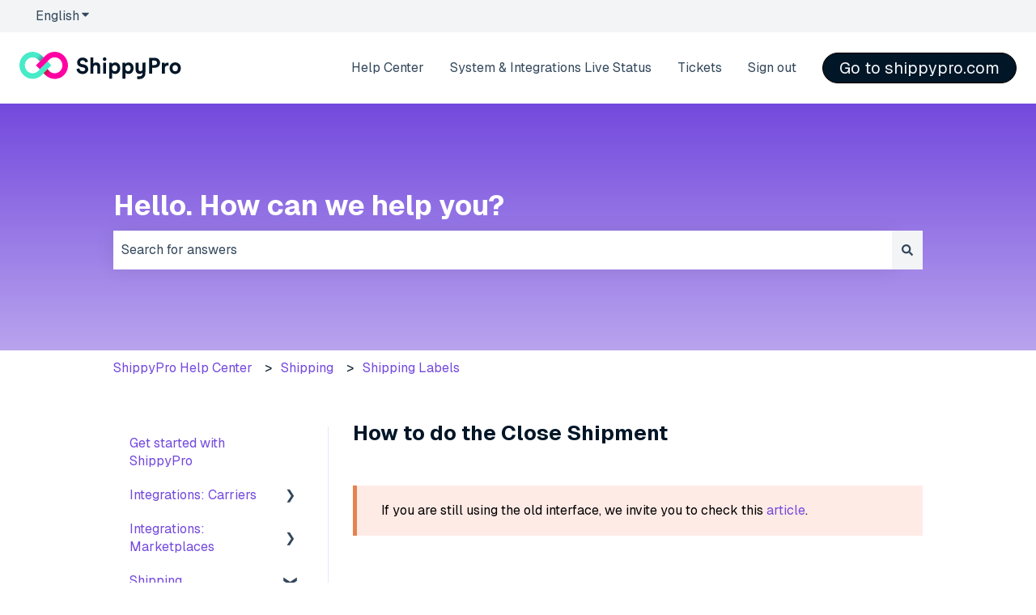

--- FILE ---
content_type: image/svg+xml
request_url: https://help.shippypro.com/hubfs/Imported%20sitepage%20images/ShippyPro%20Logo-1.svg
body_size: 3022
content:
<?xml version="1.0" encoding="UTF-8"?>
<svg width="119px" height="20px" viewBox="0 0 119 20" version="1.1" xmlns="http://www.w3.org/2000/svg" xmlns:xlink="http://www.w3.org/1999/xlink">
    <title>logo_vector</title>
    <defs>
        <linearGradient x1="6.74846626%" y1="21.2851099%" x2="79.2944785%" y2="78.7635937%" id="linearGradient-1">
            <stop stop-color="#4696A0" stop-opacity="0" offset="41%"></stop>
            <stop stop-color="#4696A0" stop-opacity="0.04" offset="49%"></stop>
            <stop stop-color="#4696A0" stop-opacity="0.15" offset="59%"></stop>
            <stop stop-color="#4696A0" stop-opacity="0.33" offset="71%"></stop>
            <stop stop-color="#4696A0" stop-opacity="0.58" offset="84%"></stop>
            <stop stop-color="#4696A0" stop-opacity="0.9" offset="98%"></stop>
            <stop stop-color="#4696A0" stop-opacity="0.95" offset="100%"></stop>
        </linearGradient>
        <linearGradient x1="93.3599754%" y1="78.7695842%" x2="20.6578543%" y2="21.1085089%" id="linearGradient-2">
            <stop stop-color="#BE1E2D" stop-opacity="0" offset="41%"></stop>
            <stop stop-color="#BE1E2D" stop-opacity="0.03" offset="48%"></stop>
            <stop stop-color="#BE1E2D" stop-opacity="0.12" offset="57%"></stop>
            <stop stop-color="#BE1E2D" stop-opacity="0.28" offset="68%"></stop>
            <stop stop-color="#BE1E2D" stop-opacity="0.49" offset="79%"></stop>
            <stop stop-color="#BE1E2D" stop-opacity="0.76" offset="92%"></stop>
            <stop stop-color="#BE1E2D" stop-opacity="0.95" offset="100%"></stop>
        </linearGradient>
    </defs>
    <g id="Page-1" stroke="none" stroke-width="1" fill="none" fill-rule="evenodd">
        <g id="logo_vector">
            <g id="Group">
                <path d="M9.714685,3.99872126 C7.12690673,3.99821869 4.86149701,5.73614098 4.19176045,8.23575089 C3.5220239,10.7353608 4.61502781,13.3731246 6.8564345,14.6664505 C9.0978412,15.9597772 11.9285262,15.5860423 13.7574643,13.7553096 L14.9700315,12.5400775 L12.1451495,9.71519551 L14.9700315,6.88764859 L13.7574643,5.67241631 C12.6873275,4.5972197 11.2316632,3.99461114 9.714685,3.99872126 Z" id="Path"></path>
                <path d="M20.6251255,12.5400775 L21.8376927,13.7553096 C23.4724237,15.3905667 25.9312886,15.8799739 28.0675824,14.9952932 C30.2038762,14.1106132 31.5968287,12.0260934 31.5968287,9.71386303 C31.5968287,7.40163234 30.2038762,5.31711324 28.0675824,4.43243269 C25.9312886,3.5477522 23.4724237,4.03715925 21.8376927,5.67241631 L20.6251255,6.88764859 L23.4500074,9.71519551 L20.6251255,12.5400775 Z" id="Path"></path>
                <path d="M20.6251255,6.88764859 L17.7975785,9.71519551 L14.9700315,12.5400775 L13.7574643,13.7553096 C12.1227332,15.3905667 9.66386833,15.8799739 7.52757455,14.9952932 C5.3912807,14.1106132 3.99832835,12.0260934 3.99832835,9.71386303 C3.99832835,7.40163234 5.3912807,5.31711324 7.52757455,4.43243269 C9.66386833,3.5477522 12.1227332,4.03715925 13.7574643,5.67241631 L14.9700315,6.88764859 L17.7975785,4.0601016 L16.5823462,2.84486938 C12.7887722,-0.948422692 6.63842555,-0.948270352 2.84503953,2.84520968 C-0.948346486,6.6386897 -0.948346486,12.7890363 2.84503953,16.5825161 C6.63842555,20.3759966 12.7887722,20.3761487 16.5823462,16.5828564 L17.7975785,15.3676243 L20.6251255,12.5400775 L23.4500074,9.71519551 L20.6251255,6.88764859 Z" id="Path" fill="#46EBC8" fill-rule="nonzero"></path>
                <path d="M32.7481331,2.84486938 C28.9548802,-0.94719403 22.8060636,-0.94719403 19.0128107,2.84486938 L17.7975785,4.0601016 L14.9700315,6.88764859 L12.1451495,9.71519551 L14.9700315,12.5400775 L17.7975785,9.71519551 L17.7975785,9.71519551 L20.6251255,6.88764859 L21.8376927,5.67241631 C23.4724237,4.03715925 25.9312886,3.5477522 28.0675824,4.43243269 C30.2038762,5.31711324 31.5968287,7.40163234 31.5968287,9.71386303 C31.5968287,12.0260934 30.2038762,14.1106132 28.0675824,14.9952932 C25.9312886,15.8799739 23.4724237,15.3905667 21.8376927,13.7553096 L20.6251255,12.5400775 L17.7975785,15.3676243 L19.0128107,16.5828564 C21.4577346,19.0813794 25.0566035,20.0735029 28.4364287,19.1807264 C31.8162539,18.28795 34.4557106,15.6479816 35.3478311,12.2679831 C36.2399517,8.88798487 35.24713,5.28930851 32.7481331,2.84486938 L32.7481331,2.84486938 Z" id="Path" fill="#FF00A3" fill-rule="nonzero"></path>
                <path d="M16.5823462,2.84486938 C14.7624776,1.02127475 12.2910017,-0.002033255 9.714685,0.00129960298 C9.51747628,0.00129960298 9.31760253,0.00129960298 9.11772885,0.0226523872 L9.11772885,0.0226523872 L9.11772885,4.03345178 C10.8358388,3.84248593 12.5471821,4.44596996 13.7654592,5.67241631 L14.9780264,6.88764859 L14.9780264,6.88764859 L17.8055734,4.0601016 L16.5823462,2.84486938 Z" id="Path" fill="url(#linearGradient-1)" fill-rule="nonzero"></path>
                <path d="M19.0128107,16.5828564 C20.8300709,18.403833 23.2971888,19.4269246 25.869812,19.4263946 C26.0670207,19.4263946 26.2668944,19.4263946 26.4667681,19.4050737 L26.4667681,19.4050737 L26.4667681,15.4075994 C26.2668944,15.4262542 26.0643557,15.4395791 25.861817,15.4395791 C24.3448388,15.443775 22.8891746,14.8411661 21.8190378,13.7659698 L20.6064705,12.5507376 L20.6064705,12.5507376 L17.7975785,15.3676243 L19.0128107,16.5828564 Z" id="Path" fill="url(#linearGradient-2)" fill-rule="nonzero"></path>
            </g>
            <g id="ShippyPro" transform="translate(41.971752, 3.942098)" fill="#011627" fill-rule="nonzero">
                <path d="M6.4768754,3.74849687 C6.36622877,3.12239892 5.85347614,2.14547022 4.41237136,2.14547022 C3.33289213,2.14547022 2.63392932,2.83633693 2.63392932,3.58927368 C2.63392932,4.21267294 3.03603535,4.70923339 3.86723436,4.86845658 L5.44597273,5.17880686 C7.51047674,5.57821418 8.61694301,6.92486453 8.61694301,8.52519247 C8.61694301,10.2712502 7.15964601,12.0335 4.51492189,12.0335 C1.50587353,12.0281027 0.175415375,10.0904374 8.62893145e-15,8.4739172 L2.05101055,7.93417761 C2.14546497,9.05413732 2.93078612,10.0634504 4.53111408,10.0634504 C5.71584253,10.0634504 6.37432487,9.46973681 6.37432487,8.67092217 C6.37432487,8.01243982 5.87776442,7.49968719 4.99529015,7.32157313 L3.41115437,7.00312677 C1.60032796,6.63340513 0.442586486,5.46486886 0.442586486,3.76468907 C0.442586486,1.7460629 2.2534129,0.210503692 4.39887787,0.210503692 C7.15424861,0.210503692 8.20943954,1.8756004 8.4658159,3.1547833 L6.4768754,3.74849687 Z" id="Path"></path>
                <path d="M12.3789281,11.7879185 L10.2550527,11.7879185 L10.2550527,0.18351671 L12.3870242,0.18351671 L12.3870242,4.55540761 C12.8997768,3.94550184 13.7633602,3.68912551 14.516297,3.68912551 C16.518731,3.68912551 17.4470832,5.08165373 17.4470832,6.8115192 L17.4470832,11.7771237 L15.3097143,11.7771237 L15.3097143,7.18933693 C15.3097143,6.30686267 14.8752239,5.61869465 13.8524172,5.61869465 C12.9537508,5.61869465 12.4248061,6.29067047 12.3789281,7.15695256 L12.3789281,11.7879185 Z" id="Path"></path>
                <path d="M20.6558351,-5.20234892e-06 C21.3799135,-0.00142660252 21.9687519,0.583068536 21.9727586,1.30713767 C21.9766095,2.0312068 21.3941483,2.6220573 20.670097,2.62848286 C19.9460457,2.63490841 19.3531902,2.05448822 19.3442679,1.33046339 C19.3399437,0.979568724 19.4761284,0.641517354 19.7224867,0.391610671 C19.968845,0.141703987 20.3049145,0.000699175486 20.6558351,-5.20234892e-06 Z M19.6006441,11.7879185 L19.6006441,3.90772006 L21.7299169,3.90772006 L21.7299169,11.7879185 L19.6006441,11.7879185 Z" id="Shape"></path>
                <path d="M24.0022207,15.3367064 L24.0022207,3.90772006 L26.0694234,3.90772006 L26.0694234,4.86845658 C26.4229529,4.26124951 27.3027285,3.73230469 28.4982518,3.73230469 C30.8056386,3.73230469 32.133398,5.49455454 32.133398,7.83162707 C32.133398,10.2172762 30.6437168,11.979526 28.4172907,11.979526 C27.3378116,11.979526 26.5282022,11.5477344 26.144987,11.0187895 L26.144987,15.3367064 L24.0022207,15.3367064 Z M28.0664601,5.63758553 C26.9869808,5.63758553 26.0964104,6.44719496 26.0964104,7.84781928 C26.0964104,9.24844359 26.9761861,10.0742452 28.0664601,10.0742452 C29.1567341,10.0742452 30.0203175,9.26463573 30.0203175,7.84781928 C30.0203175,6.43100277 29.1594327,5.63758553 28.0664601,5.63758553 Z" id="Shape"></path>
                <path d="M33.8038922,15.3367064 L33.8038922,3.90772006 L35.8683962,3.90772006 L35.8683962,4.86845658 C36.2219256,4.26124951 37.1017013,3.73230469 38.2972245,3.73230469 C40.6046113,3.73230469 41.9323708,5.49455454 41.9323708,7.83162707 C41.9323708,10.2172762 40.4453882,11.979526 38.2189623,11.979526 C37.139483,11.979526 36.3298736,11.5477344 35.9439598,11.0187895 L35.9439598,15.3367064 L33.8038922,15.3367064 Z M37.8708302,5.63758553 C36.791351,5.63758553 35.9007805,6.44719496 35.9007805,7.84781928 C35.9007805,9.24844359 36.7832548,10.0742452 37.8708302,10.0742452 C38.9584055,10.0742452 39.8246877,9.26463573 39.8246877,7.84781928 C39.8246877,6.43100277 38.9611043,5.63758553 37.8708302,5.63758553 Z" id="Shape"></path>
                <path d="M55.6525519,7.510482 L55.6525519,11.7879185 L53.434222,11.7879185 L53.434222,0.434495632 L57.6765755,0.434495632 C59.9191936,0.434495632 61.4088748,1.92147828 61.4088748,3.97248881 C61.4088748,6.02349936 59.9191936,7.510482 57.6765755,7.510482 L55.6525519,7.510482 Z M57.4148016,5.60520116 C58.5185693,5.60520116 59.190545,4.96560971 59.190545,3.98598231 C59.190545,3.00635491 58.5185693,2.36676347 57.4148016,2.36676347 L55.668744,2.36676347 L55.668744,5.60520116 L57.4148016,5.60520116 Z" id="Shape"></path>
                <path d="M67.5969895,6.02080067 C67.3862699,5.97969087 67.1720904,5.95890551 66.9573981,5.95873061 C65.8779188,5.95873061 64.9225798,6.49847022 64.9225798,8.18515655 L64.9225798,11.7879185 L62.7933071,11.7879185 L62.7933071,3.90772006 L64.857811,3.90772006 L64.857811,5.07625633 C65.340878,4.03725757 66.4284533,3.84295132 67.1004292,3.84295132 C67.2664016,3.84505721 67.4321494,3.85586685 67.5969895,3.87533568 L67.5969895,6.02080067 Z" id="Path"></path>
                <path d="M76.694301,7.84781928 C76.694301,10.2766476 74.9158589,12.0281027 72.5625938,12.0281027 C70.2093293,12.0281027 68.4308872,10.2658528 68.4308872,7.84781928 C68.4308872,5.42978578 70.2066306,3.66753593 72.5625938,3.66753593 C74.9185575,3.66753593 76.694301,5.4135936 76.694301,7.84781928 Z M74.562329,7.84781928 C74.562329,6.35813793 73.6015927,5.60520116 72.5625938,5.60520116 C71.5235953,5.60520116 70.5601601,6.35813793 70.5601601,7.84781928 C70.5601601,9.33750063 71.5208966,10.0904374 72.5625938,10.0904374 C73.6042912,10.0904374 74.562329,9.33750063 74.562329,7.84781928 Z" id="Shape"></path>
                <path d="M48.5252902,3.84295132 L48.5252902,8.4712185 C48.4767137,9.33750063 47.9504675,10.0094764 47.051801,10.0094764 C46.0262959,10.0094764 45.5945041,9.32130841 45.5945041,8.44153284 L45.5945041,3.8537461 L43.4652313,3.8537461 L43.4652313,8.81935059 C43.4652313,10.5492161 44.3935835,11.9417443 46.3960174,11.9417443 C47.1489542,11.9417443 48.0152363,11.6718745 48.5252902,11.0781609 L48.5252902,11.4370877 C48.5252902,12.9267691 47.5645536,13.6797058 46.525555,13.6797058 L44.5878897,13.6797058 L44.5878897,15.6173711 L46.525555,15.6173711 C48.6548511,15.667358 50.4537696,14.0483315 50.627576,11.9255521 L50.6572617,3.82945782 L48.5252902,3.84295132 Z" id="Path"></path>
            </g>
        </g>
    </g>
</svg>